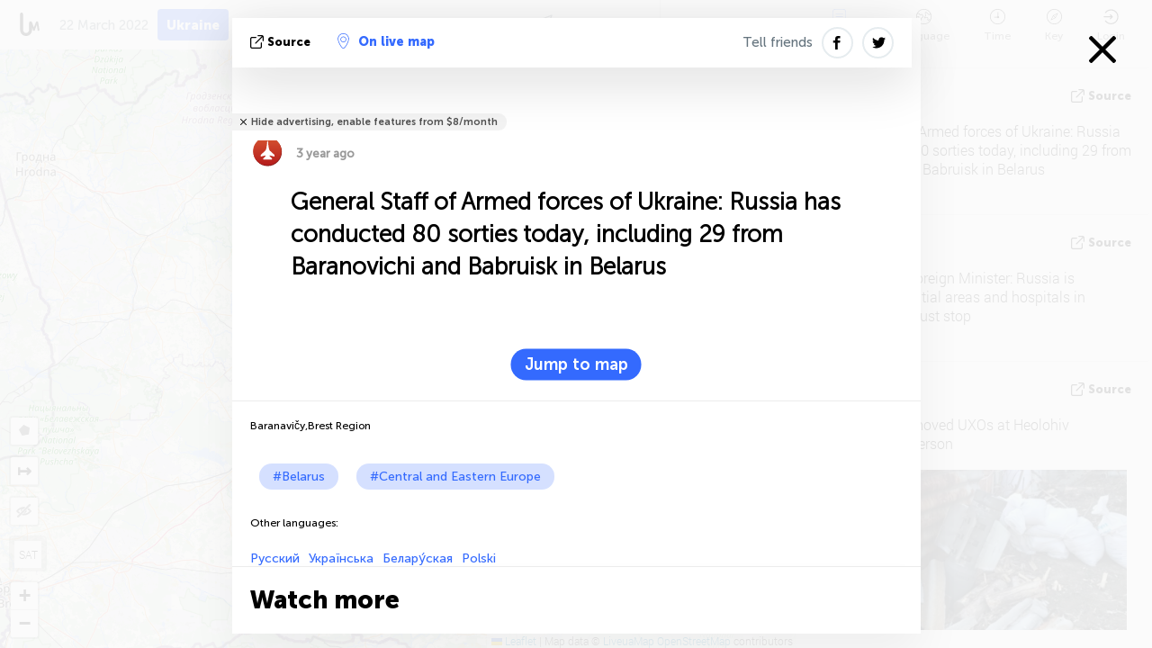

--- FILE ---
content_type: text/html; charset=utf-8
request_url: https://www.google.com/recaptcha/api2/aframe
body_size: 267
content:
<!DOCTYPE HTML><html><head><meta http-equiv="content-type" content="text/html; charset=UTF-8"></head><body><script nonce="ywRtsDdefUfPRtYT9hzB3g">/** Anti-fraud and anti-abuse applications only. See google.com/recaptcha */ try{var clients={'sodar':'https://pagead2.googlesyndication.com/pagead/sodar?'};window.addEventListener("message",function(a){try{if(a.source===window.parent){var b=JSON.parse(a.data);var c=clients[b['id']];if(c){var d=document.createElement('img');d.src=c+b['params']+'&rc='+(localStorage.getItem("rc::a")?sessionStorage.getItem("rc::b"):"");window.document.body.appendChild(d);sessionStorage.setItem("rc::e",parseInt(sessionStorage.getItem("rc::e")||0)+1);localStorage.setItem("rc::h",'1764325974925');}}}catch(b){}});window.parent.postMessage("_grecaptcha_ready", "*");}catch(b){}</script></body></html>